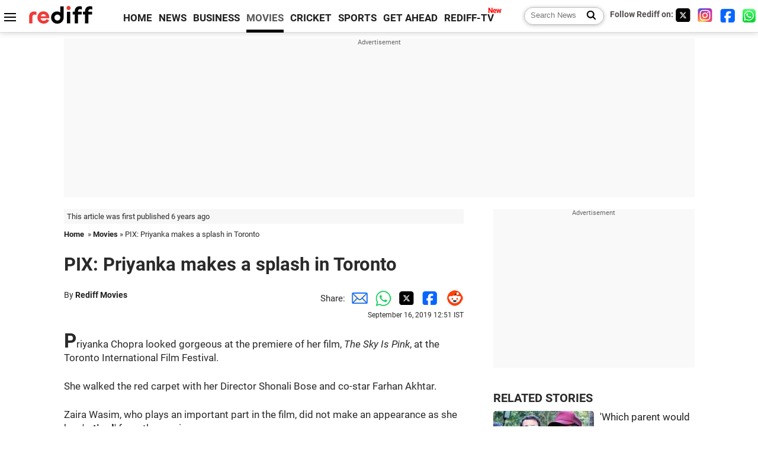

--- FILE ---
content_type: text/html
request_url: https://www.rediff.com/movies/report/pix-priyanka-makes-a-splash-in-toronto/20190916.htm
body_size: 12692
content:
<!doctype html>
<html lang="en">
<head>
<meta charset="UTF-8">
<meta name="viewport" content="width=device-width, initial-scale=1" />
<title>PIX: Priyanka makes a splash in Toronto - Rediff.com movies</title>
<meta name="keywords" content="Farhan Akhtar,  Niren,  Priyanka Chopra,  Shonali Bose,  Toronto International Film Festival,  Producer Siddharth Roy Kapur,  Aditi,  Sky Is Pink,  Ishaan Chaudhary,  Zaira Wasim,  Shibani Dandekar,  RonnieScrewvala,  PIX" />
<link rel="alternate" href="https://www.rediff.com/rss/movies.xml" type="application/rss+xml"  title="Rediff.com - Bollywood news" />
<link rel="author" type="text/html" href="https://www.rediff.com/author/Rediff%20Movies" />
<meta name="author" content="Rediff Movies" />
<meta name="robots" content="max-image-preview:large, index, follow">
<link rel="dns-prefetch" href="//track.rediff.com/" >
<link rel="dns-prefetch" href="//bizmail.rediff.com/" >
<link rel="dns-prefetch" href="//businessemail.rediff.com/" >
<link rel="dns-prefetch" href="//workmail.rediff.com/" >
<link rel="preload" href="//imworld.rediff.com/worldrediff/style_3_16/new_arti_us_4.css" as="style">
<link rel="amphtml" href="https://m.rediff.com/amp/movies/report/pix-priyanka-makes-a-splash-in-toronto/20190916.htm" />
<link rel="alternate" media="only screen and (max-width: 640px)" href="https://m.rediff.com/movies/report/pix-priyanka-makes-a-splash-in-toronto/20190916.htm" />
<meta http-equiv="X-UA-Compatible" content="IE=Edge" />
<meta name="description" content="Priyanka Chopra looked gorgeous at the premiere of her film, The Sky Is Pink, at the Toronto International Film Festival."  />
<meta name="news_keywords" content="Farhan Akhtar,  Niren,  Priyanka Chopra,  Shonali Bose,  Toronto International Film Festival,  Producer Siddharth Roy Kapur,  Aditi,  Sky Is Pink,  Ishaan Chaudhary,  Zaira Wasim" /><meta name="twitter:card" content="summary_large_image" />
<meta property="og:title" content="PIX: Priyanka makes a splash in Toronto" />
<meta property="og:type" content="article" />
<meta property="og:url" content="https://www.rediff.com/movies/report/pix-priyanka-makes-a-splash-in-toronto/20190916.htm" />
<meta property="og:site_name" content="Rediff" />
<meta property="og:description" content="Priyanka Chopra looked gorgeous at the premiere of her film, The Sky Is Pink, at the Toronto International Film Festival." />
<meta itemprop="name" content="PIX: Priyanka makes a splash in Toronto" />
<meta itemprop="description" content="Priyanka Chopra looked gorgeous at the premiere of her film, The Sky Is Pink, at the Toronto International Film Festival." />
<meta itemprop="publisher" content="Rediff.com" />
<meta itemprop="url" content="https://www.rediff.com/movies/report/pix-priyanka-makes-a-splash-in-toronto/20190916.htm" />
<meta itemprop="headline" content="PIX: Priyanka makes a splash in Toronto" />
<meta itemprop="inLanguage" content="en-US" />
<meta itemprop="keywords" content="Farhan Akhtar,  Niren,  Priyanka Chopra,  Shonali Bose,  Toronto International Film Festival,  Producer Siddharth Roy Kapur,  Aditi,  Sky Is Pink,  Ishaan Chaudhary,  Zaira Wasim,  Shibani Dandekar,  RonnieScrewvala,  PIX" />
<meta itemprop="image" content="https://im.rediff.com/1200-630/movies/2019/sep/16priyanka1.jpg">
<meta itemprop="datePublished" content="2019-09-16T12:51:44+05:30" />
<meta itemprop="dateModified" content="2019-09-16T12:51:44+05:30" />
<meta itemprop="alternativeHeadline" content="PIX: Priyanka makes a splash in Toronto" />
<link rel="preload" href="https://im.rediff.com/movies/2019/sep/16priyanka1.jpg?w=670&h=900" as="image" /><link rel="icon" type="image/x-icon" href="https://im.rediff.com/favicon2.ico" />
<link rel="canonical" href="https://www.rediff.com/movies/report/pix-priyanka-makes-a-splash-in-toronto/20190916.htm" />
<meta itemprop="dateline" content="Toronto" /><link rel="preconnect" href="//imworld.rediff.com" >
<meta property="og:image" content="https://im.rediff.com/1200-630/movies/2019/sep/16priyanka1.jpg" />
<link rel="image_src" href="https://im.rediff.com/1200-630/movies/2019/sep/16priyanka1.jpg" />

<script type="application/ld+json">
{
	"@context":"https://schema.org",
	"@type":"NewsArticle",
	"mainEntityOfPage":{
		"@type":"WebPage",
		"@id":"https://www.rediff.com/movies/report/pix-priyanka-makes-a-splash-in-toronto/20190916.htm",
		"url":"https://www.rediff.com/movies/report/pix-priyanka-makes-a-splash-in-toronto/20190916.htm"
	},
	"inLanguage":"en",
	"headline":"PIX: Priyanka makes a splash in Toronto",
	"description":"Priyanka Chopra looked gorgeous at the premiere of her film, The Sky Is Pink, at the Toronto International Film Festival.",
	"keywords":"Farhan Akhtar,  Niren,  Priyanka Chopra,  Shonali Bose,  Toronto International Film Festival,  Producer Siddharth Roy Kapur,  Aditi,  Sky Is Pink,  Ishaan Chaudhary,  Zaira Wasim,  Shibani Dandekar,  RonnieScrewvala,  PIX",
	"articleSection":"movies",
	"url":"https://www.rediff.com/movies/report/pix-priyanka-makes-a-splash-in-toronto/20190916.htm",
	"image":
	{
		"@type":"ImageObject",
		"url":"https://im.rediff.com/1600-900/movies/2019/sep/16priyanka1.jpg",
		"width":"1600",
		"height":"900"
	},
	"datePublished":"2019-09-16T12:51:44+05:30",
	"dateModified":"2019-09-16T12:51:44+05:30",
	"articleBody":"Priyanka Chopra looked gorgeous at the premiere of her film, The Sky Is Pink, at the Toronto International Film Festival.She walked the red carpet with her Director Shonali Bose and co-star Farhan Akhtar.Zaira Wasim, who plays an important part in the film, did not make an appearance as she has retired from the movies.&nbsp;&nbsp;Priyanka Chopra&nbsp;wears an Marchesa Fall 2019 off-shoulder, ruffle gown.The monochrome gown also features a black satin belt, which turns into a huge bow on the back.&nbsp;Farhan looks dapper in a blue tuxedo.&nbsp;It was an emotional day for Bose, as her son&nbsp;Ishans death anniversary fell on the same day.&nbsp;This is Shonalis third directorial venture after Amu&nbsp;and&nbsp;Margarita, With a Straw.&nbsp;&nbsp;The Sky Is Pink is a true story about&nbsp;Aditi and Niren Chaudhary, pictured above, whose teenager daughter Aisha succumbed to pulmonary fibrosis, contracted as a result of chemotherapy done for Severe Combined Immune Deficiency (SCID).&nbsp;A special night with special people, sharing this labour of love which took us over a year to bring to life. It was an unforgettable experience.... Thank you Aditi and Niren for trusting us with your story and for joining us at #TheSkyIsPink world premiere at @tiff_net, Priyanka posted on Instagram.She added: @shonalibose you are the true star of this film! #RonnieScrewvala #SiddharthRoyKapur, as always, it&rsquo;s been amazing collaborating with you. We&rsquo;ve done some great films together and this one definitely is up there with the rest of them for me.Shonali replied with: @priyankachopra darling. It was beyond fantastic directing you and collaborating with you. And you are pure magic in this film. Love you and miss you already.Farhan Akhtar also posted a message  With the star of the show .. @shonalibose_ .. thank you for including and trusting me in your beautiful creation #TheSkyIsPink .. big big hug.&nbsp;&nbsp;Priyankas fans cant get enough of her.&nbsp;Farhans girlfriend Shibani Dandekar&nbsp;was a part of their big moment.&nbsp;Aditi and Nirens son Ishaan Chaudhary and Producer&nbsp;Siddharth Roy Kapur join the team on the red carpet.The Sky Is Pink will release on October 11.Photographs: Jemal Countess/Getty Images",
	"author":{
		"@type":"Person",
		"name":"Rediff Movies",
		"url":"https://www.rediff.com/author/Rediff%20Movies"
	},
	"publisher":{   
		"@type":"NewsMediaOrganization",
		"name":"Rediff.com",
		"logo":{
			"@type":"ImageObject","url":"https://im.rediff.com/worldrediff/pix/rediff_newlogo.svg","width":400,"height":100   
		}        
	},
	"associatedMedia":{
		"@type":"ImageObject",
		"url":"https://im.rediff.com/movies/2019/sep/16priyanka1.jpg",
		"caption":"PIX: Priyanka makes a splash in Toronto",
		"description":"PIX: Priyanka makes a splash in Toronto",
		"height":"900",
		"width":"1200"
	}		
}
</script>
<script type="application/ld+json">
{
	"@context":"https://schema.org",
	"@type":"BreadcrumbList",
	"name":"Breadcrumb",
	"itemListElement":[
		{
		"@type":"ListItem",
		"position":1,
		"item":{
			"@id":"https://www.rediff.com",
			"name":"Home"
		}
		},
		{
		"@type":"ListItem",
		"position":2,
		"item":{
		"@id":"https://www.rediff.com/movies",
		"name":"Movies"
		}
		},
		{
		"@type":"ListItem",
		"position":3,
		"item":{
		"name":"PIX: Priyanka makes a splash in Toronto"
		}
		}
	]
}
</script>
<script type="application/ld+json">
{
	"@context":"https://schema.org",
	"@type":"WebPage",
	"name":"PIX: Priyanka makes a splash in Toronto - Rediff.com India News",
	"description":"Priyanka Chopra looked gorgeous at the premiere of her film, The Sky Is Pink, at the Toronto International Film Festival.",
	"keywords":"Farhan Akhtar,  Niren,  Priyanka Chopra,  Shonali Bose,  Toronto International Film Festival,  Producer Siddharth Roy Kapur,  Aditi,  Sky Is Pink,  Ishaan Chaudhary,  Zaira Wasim,  Shibani Dandekar,  RonnieScrewvala,  PIX",
	"speakable":{
		"@type":"SpeakableSpecification",
		"cssSelector":["h1","h2"]
		},
	"url":"https://www.rediff.com/movies/report/pix-priyanka-makes-a-splash-in-toronto/20190916.htm"
}
</script>


<script type="application/ld+json">
{
	"@context":"https://schema.org","@type":"NewsMediaOrganization","name":"Rediff.com","url":"https://www.rediff.com","logo":{
		"@type":"ImageObject","url":"https://im.rediff.com/worldrediff/pix/rediff_newlogo.svg","width":400,"height":100
	},
	"address":{
		"@type":"PostalAddress","streetAddress":" Level 9 and 10, Seasons Riddhi Siddhi, Jn of Tilak Road and 1st Gaothan Lane, Santacruz (West)","addressLocality":"Mumbai","addressRegion":"India","addressCountry":"IN","postalCode":"400054"
	},
	"contactPoint":{
		"@type":"ContactPoint","telephone":"+91 - 022 - 61820000","contactType":"Customer Service","areaServed":"IN","availableLanguage":"English","hoursAvailable":{"opens":"09:00","closes":"18:00"}
	},
	"sameAs":[
		"https://x.com/RediffNews",
		"https://www.instagram.com/rediffnews/",
		"https://www.facebook.com/people/Rediff-News/61566156876578/",
		"https://www.youtube.com/@RediffOriginals"
	]
}
</script>
<script type="application/ld+json">
{
	"@context":"https://schema.org",
	"@type":"SiteNavigationElement",
	"name":["rediffmail","Rediff Money","Enterprise Email","Business Email","rediffGURUS","News","Business","Movies","Sports","Cricket","Get Ahead"],
	"url":["https://mail.rediff.com/cgi-bin/login.cgi","https://money.rediff.com","https://workmail.rediff.com","https://businessemail.rediff.com","https://gurus.rediff.com","https://www.rediff.com/news","https://www.rediff.com/business","https://www.rediff.com/movies","https://www.rediff.com/sports","https://www.rediff.com/cricket","https://www.rediff.com/getahead"]
}
</script>
<script>
var cdn_domain = "https://www.rediff.com";
var section = "movies";
var article_url = "https://www.rediff.com/movies/report/pix-priyanka-makes-a-splash-in-toronto/20190916.htm";
var template = "movies-bill.xsl";
var page_type = "article";
var endyear 	= "2026";
var org_domain = "https://mypage.rediff.com";
var imgpath	= "//imworld.rediff.com/worldrediff/pix";
var ishare_domain	= "https://ishare.rediff.com";
var shopping_domain	= "https://shopping.rediff.com";
var books_domain	= "https://books.rediff.com";
var track_domain	= "https://track.rediff.com";
var money_domain	= "https://money.rediff.com";
var realtime_domain	= "https://realtime.rediff.com";
var share_domain	= "https://share.rediff.com";
var timetoread = "";

function enc(a,url){a.href	=	url;return true;}
function getCookie(name){var dc=document.cookie;var prefix=name+"=";var begin=dc.indexOf("; "+prefix);if(begin==-1){begin=dc.indexOf(prefix);if(begin!=0)return null}else begin+=2;var end=document.cookie.indexOf(";",begin);if(end==-1)end=dc.length;return unescape(dc.substring(begin+prefix.length,end))}
function sharePopup(ob){var left = (screen.width - 800) / 2;var shareurl = ob.href;window.open(shareurl,'sharewindow','toolbar=no,location=0,status=no,menubar=no,scrollbars=yes,resizable=yes,width=800,height=550,top=80,left='+left);}
function trackURL(url){if(navigator.userAgent.toLowerCase().indexOf('msie') != -1){var referLink = document.createElement('a');referLink.href = url;document.body.appendChild(referLink);referLink.click();}else{document.location.href = url;}}

</script>
	
	<script>
	(adsbygoogle = window.adsbygoogle || []).push({
		google_ad_client: "ca-pub-2932970604686705",
		enable_page_level_ads: true
	});
	</script>
	
<link rel="stylesheet" href="//imworld.rediff.com/worldrediff/style_3_16/new_arti_us_4.css" />
<style>.imgcaption{clear:both}.bigtable{margin:10px 0}.logo{width:160px}.toplinks .active{margin-right:0;margin-left:0}.watchasvd{font-size:0.8rem;margin-right:20px;display:inline-block;vertical-align:middle;color:#ef3b3a;font-weight:bold;}.watchasvd::before{content:'';display:inline-block;width:28px;height:17px;background:url('https://im.rediff.com/worldrediff/pix/watchvdicon.jpg') 0 0 no-repeat;vertical-align:middle;}.newtv::after{content:'New';font-weight:bold;color:#ff0000;font-size:0.8rem;position:absolute;top:-10px;right:-13px}.mfrom_flex{display:flex;justify-content:space-between;border-bottom:solid 1px #e2e2e2;padding-bottom:20px}.mfrom_box{max-width:200px;overflow:hidden}.mfrom_copy{font-size:1.1rem;margin-top:5px}.div_subscibe_top{margin-top:30px}.subscribe_btn_in{background:#000;border-radius:50%;width:30px;height:30px;line-height:30px;font-size:1.2rem;color:#fff;border:none;text-align:center}.lbl_sub_email{display:block;font-weight:bold;font-size:0.8rem;margin-bottom:1px}.div_subscibe_top_container{width:calc(100% - 330px);border-right:dotted 1px #ababab;border-left:dotted 1px #ababab;}.div_subscibe_top{width:250px;background:none;margin:0 auto;border:none;border-radius:5px;padding:5px 0 8px 12px;box-shadow:0 0 7px rgba(0, 0, 0, 0.3)}.vcenter{align-items:center}.sub_email_in{padding:5px;text-align:left;height:30px;width:190px;margin-right:5px;border:solid 1px #b2aeae;border-radius:5px;font-size:0.85rem}.sub_email_in::placeholder{font-size:1rem}.subwait{position:absolute;right:50px}.subscrip_message{font-size:0.75rem;font-weight:bold;margin:5px 0}.artihd{font-size:2.07rem}.arti_contentbig h2{font-size:1.6rem;margin-bottom:5px;font-weight:bold}.arti_contentbig h3{font-size:1.4rem;margin-bottom:5px;font-weight:bold}.arti_contentbig h4{font-size:1.2rem;margin-bottom:5px;font-weight:bold}.keypoints{border:solid 1px #202020;padding:10px 20px;border-radius:20px;margin:15px 0}.keypoints ul{padding:0 0 0 20px;margin:15px 0 0 0;line-height:1.4em}.keypoints h3{background:#f7f7f7;padding:10px;border-bottom:solid 1px #cdcdcd}</style>

<script>
window.googletag = window.googletag || {cmd: []};
googletag.cmd.push(function() {
	var sectionarr = window.parent.location.href.split("/");
	var authorname = "";
	if(document.getElementById('OAS_author')){authorname = document.getElementById('OAS_author').value;}
	var adv_subsection = "";
	if(document.getElementById('OAS_subsection')){adv_subsection = document.getElementById('OAS_subsection').value;}
	googletag.defineSlot('/21677187305/Rediff_ROS_728x90_ATF_INTL', [[750, 100], [970, 90], [970, 250], [980, 90], [930, 180], [950, 90], [960, 90], [970, 66], [750, 200], [728, 90], [980, 120]], 'div-gpt-ad-1739426843638-0').setTargeting('author', authorname.toLowerCase()).setTargeting('url',sectionarr[3]).setTargeting('subsection',adv_subsection).addService(googletag.pubads());
	googletag.defineSlot('/21677187305/Rediff_ROS_300x250_ATF_INTL', [[336, 280], [300, 250]], 'div-gpt-ad-1739426924396-0').setTargeting('author', authorname.toLowerCase()).setTargeting('url',sectionarr[3]).setTargeting('subsection',adv_subsection).addService(googletag.pubads());
	googletag.defineSlot('/21677187305/Rediff_ROS_300x250_BTF_INTL', [[300, 250], [336, 280]], 'div-gpt-ad-1742278123914-0').setTargeting('author', authorname.toLowerCase()).setTargeting('url',sectionarr[3]).setTargeting('subsection',adv_subsection).addService(googletag.pubads());
	googletag.defineSlot('/21677187305/Rediff_ROS_300x250_BTF2_INTL', [[300, 250], [336, 280]], 'div-gpt-ad-1752125674124-0').setTargeting('author', authorname.toLowerCase()).setTargeting('url',sectionarr[3]).setTargeting('subsection',adv_subsection).addService(googletag.pubads());
	googletag.defineSlot('/21677187305/Rediff_ROS_300x250_BTF3_INTL', [[300, 100], [300, 250], [300, 75]], 'div-gpt-ad-1748412147256-0').setTargeting('author', authorname.toLowerCase()).setTargeting('url',sectionarr[3]).setTargeting('subsection',adv_subsection).addService(googletag.pubads());
	googletag.defineSlot('/21677187305/Rediff_ROS_728x90_BTF_INTL', [[960, 90], [970, 66], [970, 90], [728, 90], [980, 90], [950, 90]], 'div-gpt-ad-1748412234453-0').setTargeting('author', authorname.toLowerCase()).setTargeting('url',sectionarr[3]).setTargeting('subsection',adv_subsection).addService(googletag.pubads());
	if(screen.width >= 1400)
	{
	googletag.defineSlot('/21677187305/Rediff_ROS_120x600_ATF_INTL_Left_Margin', [120, 600], 'div-gpt-ad-1741063428061-0').setTargeting('author', authorname.toLowerCase()).setTargeting('url',sectionarr[3]).setTargeting('subsection',adv_subsection).addService(googletag.pubads());
	googletag.defineSlot('/21677187305/Rediff_ROS_120x600_ATF_INTL_Right_Margin', [120, 600], 'div-gpt-ad-1741063514341-0').setTargeting('author', authorname.toLowerCase()).setTargeting('url',sectionarr[3]).setTargeting('subsection',adv_subsection).addService(googletag.pubads());
	}
	googletag.pubads().enableSingleRequest();
	googletag.enableServices();
});
</script>

<style>.arti_contentbig p.imgcaptionsmall,.imgcaptionsmall{width:50%;color:#515151;font-size:0.9rem;float:left;margin:0 8px 8px 0;line-height:1.4em;}</style>
</head>
<body>
<!-- Begin comScore Tag -->

<script>
var _comscore = _comscore || [];
_comscore.push({ c1: "2", c2: "6035613" });
(function() {
var s = document.createElement("script"), el = document.getElementsByTagName("script")[0]; 
s.async = true;
s.src = "https://sb.scorecardresearch.com/cs/6035613/beacon.js";
el.parentNode.insertBefore(s, el);
})();
</script>
<noscript><img src="https://sb.scorecardresearch.com/p?c1=2&amp;c2=6035613&amp;cv=3.6.0&amp;cj=1" alt="comscore" ></noscript>

<!-- End comScore Tag --><script>
if(!OAS_sitepage)var OAS_sitepage = "";
if(!OAS_listpos)var OAS_listpos = "";

	var ck=document.cookie;
	function getcookie(n)
	{
		var ar=n+"=";var al=ar.length;var cl=ck.length;var i=0;while(i<cl)
		{j=i+al;if(ck.substring(i,j)==ar)
		{e=ck.indexOf(";",j);if(e==-1)
		e=ck.length;return unescape(ck.substring(j,e));}
		i=ck.indexOf(" ",i)+1;if(i==0)
		break;}
		return "";
	}
	var querystring	= "";
	var path	= "";
	var domain	= "";
	var Rkey_data	= "";
	var Rkey	= Math.floor(Math.random() * 1000000);
	querystring	= window.location.search;
	path		= window.location.pathname;
	domain		= window.location.host;
	var tmp_ref = encodeURIComponent(document.referrer);
	if((tmp_ref == null) || (tmp_ref.length == 0)){tmp_ref = "";}
	if (querystring == "")
	{
		Rkey_data = "?rkey="+Rkey;
	}
	else
	{
		Rkey_data = "&rkey="+Rkey;
	}
	if(tmp_ref != "")
	{
		Rkey_data += "&ref="+tmp_ref;
	}
	var metricImgNew = new Image();
	metricImgNew.src = '//usmetric.rediff.com/'+domain+path+querystring+Rkey_data+'&device=pc';
	var Rlo="";
	var Rl = "";
	Rlo	= getcookie("Rlo");
	Rlo = unescape(Rlo).replace(/\+/g," ");
	Rlo = Rlo.replace("@rediffmail.com","");
	Rlo = Rlo.replace(/[^\w\d\s\-\_]/ig,'');
	Rl = getcookie("Rl");
	Rl = Rl.replace(/[^\w\d\s\-\_@\.]/ig,'');
	var tmp_rsc1 = "";
	tmp_rsc1 = getcookie("Rsc");

</script>
<style>.fnt0{font-size:0;}</style>
<div class="fnt0"><ins data-revive-zoneid="333" data-revive-source="_blank" data-revive-target="_blank" data-revive-id="4b71f4079fb345c8ac958d0e9f0b56dd" data-zonename="Rediff_ROS_OutstreamVideo_INTL"></ins></div><input type="hidden" id="OAS_topic"  name="OAS_topic" value="" />
<input type="hidden" id="OAS_author"  name="OAS_author" value="Rediff Movies" />
<input type="hidden" id="ads_moviename"  name="ads_moviename" value="null" />
<div id="tower_conatainer" class='tower_conatainer'><div id="div_left_tower" class="left_tower"></div><div id="div_right_tower" class="right_tower"></div></div><input type="hidden" id="OAS_subsection"  name="OAS_subsection" value="movies-report-pix" /><div class="topfixedrow">
	<div class="logobar flex maxwrap">
		<div id="menuicon" class="homesprite menuicon"></div>
		<div class="logo"><a href="https://www.rediff.com"><img src="//imworld.rediff.com/worldrediff/pix/rediff_newlogo.svg" width="120" height="30" alt="rediff logo" /></a></div>
		<div class="toplinks">
			<a href="https://www.rediff.com" class="linkcolor bold" data-secid="nav_article_home" data-pos="1">HOME</a>
			<a href="https://www.rediff.com/news" class="linkcolor bold " data-secid="nav_article_news" data-pos="1">NEWS</a> 
			<a href="https://www.rediff.com/business" class="linkcolor bold " data-secid="nav_article_business" data-pos="1">BUSINESS</a> 
			<a href="https://www.rediff.com/movies" class="linkcolor bold active" data-secid="nav_article_movies" data-pos="1">MOVIES</a> 
			<a href="https://www.rediff.com/cricket" class="linkcolor bold " data-secid="nav_article_cricket" data-pos="1">CRICKET</a> 
			<a href="https://www.rediff.com/sports" class="linkcolor bold " data-secid="nav_article_sports" data-pos="1">SPORTS</a> 
			<a href="https://www.rediff.com/getahead" class="linkcolor bold " data-secid="nav_article_getahead" data-pos="1">GET AHEAD</a>
			<a href="https://tv.rediff.com" class="linkcolor bold relative newtv" data-secid="nav_article_redifftv" data-pos="1">REDIFF-TV</a>
		</div>
		<div class="toprightlinks flex">
			<div class="arti_srch_container"><form name="mainnewsrchform" onsubmit="return submitSearch()" action="https://www.rediff.com/search" method="POST"><input type="text" id="main_srchquery_tbox" name="main_srchquery_tbox" placeholder="Search News" value="" class="txt_srchquery" autocomplete="off"><input type="submit" value="" class="newsrchbtn" aria-label="Search News"></form></div>
			<div class="navbarsocial"><span class="followon">Follow Rediff on: </span><a href="https://x.com/rediffmovies" target="_blank" aria-label="Twitter"><span class="homesprite socialicons twitter"></span></a> &nbsp; <a href="https://www.instagram.com/rediffmovies/" target="_blank" aria-label="Instagram"><span class="homesprite socialicons insta"></span></a> &nbsp; <a href="https://www.facebook.com/people/Rediff-News/61566156876578/" target="_blank" aria-label="Facebook"><span class="homesprite socialicons fb"></span></a> &nbsp; <a href="https://whatsapp.com/channel/0029Va5OV1pLtOjB8oWyne1F" target="_blank" aria-label="whatsup"><span class="homesprite socialicons whup"></span></a></div>
		</div>
	</div>
</div>
<div class="advtcontainer lb wrapper">
	<div class="advttext"></div>
	<div id="world_top" class="div_ad_lb01"><div id='div-gpt-ad-1739426843638-0' style='min-width:728px;min-height:66px;'><script>googletag.cmd.push(function(){googletag.display('div-gpt-ad-1739426843638-0');});</script></div></div>
</div>
<div class="wrapper clearfix">
	<!-- leftcontainer starts -->
	<div id="leftcontainer" class="red_leftcontainer">
		<div class="yearsago">This article was first published 6 years ago</div>		<div class="breadcrumb"><a href="https://www.rediff.com" class="bold">Home</a>&nbsp; &raquo;&nbsp;<a href="https://www.rediff.com/movies" class="bold">Movies</a> &raquo;&nbsp;PIX: Priyanka makes a splash in Toronto</div>
		<h1 class="artihd">PIX: Priyanka makes a splash in Toronto</h1>
		<div class="clearfix">
			<div class="floatL">
				<div class="bylinetop">	By <a href="https://www.rediff.com/author/Rediff%20Movies" class="bold">Rediff Movies</a>		</div>
				<div> </div>
			</div>
			<div class="floatR">Share:<a href="mailto:?subject=PIX%3A%20Priyanka%20makes%20a%20splash%20in%20Toronto&body=Read this article https://www.rediff.com/movies/report/pix-priyanka-makes-a-splash-in-toronto/20190916.htm" title="Share by Email" aria-label="Email Share"><i class="shareic_sprite email"></i></a><a target="_blank" OnClick="sharePopup(this);return false;" href="https://api.whatsapp.com/send?text=https://www.rediff.com/movies/report/pix-priyanka-makes-a-splash-in-toronto/20190916.htm" title="Share on Whatsapp"  aria-label="Whatsapp Share"><i class="shareic_sprite waup"></i></a><a target="_blank" OnClick="sharePopup(this);return false;" href="https://twitter.com/intent/tweet?url=https://www.rediff.com/movies/report/pix-priyanka-makes-a-splash-in-toronto/20190916.htm&text=PIX%3A%20Priyanka%20makes%20a%20splash%20in%20Toronto"  title="Share on Twitter"  aria-label="Twitter Share"><i class="shareic_sprite twit"></i></a><a target="_blank" OnClick="sharePopup(this);return false;" href="https://www.facebook.com/sharer/sharer.php?u=https://www.rediff.com/movies/report/pix-priyanka-makes-a-splash-in-toronto/20190916.htm&picture=&title=PIX%3A%20Priyanka%20makes%20a%20splash%20in%20Toronto&description=" title="Share on Facebook"  aria-label="Facebook Share"><i class="shareic_sprite fb"></i></a><a target="_blank" OnClick="sharePopup(this);return false;" href="https://www.reddit.com/submit?url=https://www.rediff.com/movies/report/pix-priyanka-makes-a-splash-in-toronto/20190916.htm&title=PIX%3A%20Priyanka%20makes%20a%20splash%20in%20Toronto" title="Share on Reddit"  aria-label="Reddit Share"><i class="shareic_sprite reddit"></i></a>
			<p class="updatedon">September 16, 2019 12:51 IST</p>
			</div>
		</div>
				<div id="arti_content_n" class="arti_contentbig clearfix" itemprop="articleBody">
			<p class="rbig">Priyanka Chopra looked gorgeous at the premiere of her film, <em>The Sky Is Pink</em>, at the Toronto International Film Festival.</p>
<p>She walked the red carpet with her Director Shonali Bose and co-star Farhan Akhtar.</p>
<p>Zaira Wasim, who plays an important part in the film, did not make an appearance as she has '<a href="https://www.rediff.com/movies/report/actress-zaira-wasim-quits-bollywood/20190630.htm" target="_blank"><strong>retired</strong></a>' from the movies.</p>
<p>&nbsp;</p>
<p>&nbsp;</p>
<p><img class=imgwidth src="//im.rediff.com/movies/2019/sep/16priyanka1.jpg?w=670&h=900" alt="" style="max-width:100%;"   /></p><div id="shop_advertise_div_1"></div><div class="clear"><div class="inline-block" id="div_arti_inline_advt"></div><div class="inline-block" id="div_arti_inline_advt2"></div></div>
<p class="rbig"><strong>Priyanka Chopra</strong>&nbsp;wears an Marchesa Fall 2019 off-shoulder, ruffle gown.</p>
<p>The monochrome gown also features a black satin belt, which turns into a huge bow on the back.</p>
<p>&nbsp;</p>
<p><img class=imgwidth src="//im.rediff.com/movies/2019/sep/16priyanka2.jpg?w=670&h=900" alt="" style="max-width:100%;"   /></p>
<p class="rbig">Farhan looks dapper in a blue tuxedo.</p>
<p>&nbsp;</p>
<p><img class=imgwidth src="//im.rediff.com/movies/2019/sep/16priyanka3.jpg?w=670&h=900" alt="" style="max-width:100%;"   /></p>
<p class="rbig">It was an emotional day for Bose, as her son&nbsp;<a href="https://www.rediff.com/movies/report/making-the-sky-is-pink-was-not-traumatic/20190913.htm" target="_blank"><strong>Ishan's death anniversary</strong></a> fell on the same day.&nbsp;</p>
<p>This is Shonali's third directorial venture after <em>Amu</em>&nbsp;and&nbsp;<em>Margarita, With a Straw.</em></p>
<p>&nbsp;&nbsp;</p>
<p><img class=imgwidth src="//im.rediff.com/movies/2019/sep/16priyanka7.jpg?w=670&h=900" alt="" style="max-width:100%;"   /></p>
<p class="rbig"><em>The Sky Is Pink</em> is a true story about&nbsp;<strong>Aditi</strong> and <strong>Niren Chaudhary</strong>, <em>pictured above,</em> whose teenager daughter Aisha succumbed to pulmonary fibrosis, contracted as a result of chemotherapy done for Severe Combined Immune Deficiency (SCID).</p><div class="clear"></div><div class="advtcontainer lb"><div class="advttext"></div><div id="div_outstream_bottom"><ins data-revive-zoneid="391" data-revive-source="_blank" data-revive-target="_blank" data-revive-id="4b71f4079fb345c8ac958d0e9f0b56dd" data-zonename="Rediff_ROS_InArticleVideo_Middle_INTL"></ins></div></div><div class="clear"></div>
<div id="div_morelike_topic_container">&nbsp;</div>
<p><img class=imgwidth src="//im.rediff.com/movies/2019/sep/16priyanka9.jpg?w=670&h=900" alt="" style="max-width:100%;"   /></p>
<p class="rbig">'A special night with special people, sharing this labour of love which took us over a year to bring to life. It was an unforgettable experience.... Thank you Aditi and Niren for trusting us with your story and for joining us at #TheSkyIsPink world premiere at @tiff_net,' Priyanka posted on Instagram.</p>
<p>She added: '@shonalibose you are the true star of this film! #RonnieScrewvala #SiddharthRoyKapur, as always, it&rsquo;s been amazing collaborating with you. We&rsquo;ve done some great films together and this one definitely is up there with the rest of them for me.'</p>
<p>Shonali replied with: '@priyankachopra darling. It was beyond fantastic directing you and collaborating with you. And you are pure magic in this film. Love you and miss you already.'</p>
<p>Farhan Akhtar also posted a message ' With the star of the show .. @shonalibose_ .. thank you for including and trusting me in your beautiful creation #TheSkyIsPink .. big big hug.'&nbsp;</p>
<p>&nbsp;</p>
<p><img class=imgwidth src="//im.rediff.com/movies/2019/sep/16priyanka6.jpg?w=670&h=900" alt="" style="max-width:100%;"   /></p>
<p class="rbig">Priyanka's fans can't get enough of her.</p>
<p>&nbsp;</p>
<p><img class=imgwidth src="//im.rediff.com/movies/2019/sep/16priyanka10.jpg?w=670&h=900" alt="" style="max-width:100%;"   /></p>
<p class="rbig">Farhan's girlfriend <strong>Shibani Dandekar</strong>&nbsp;was a part of their big moment.</p>
<p>&nbsp;</p>
<p class="rbig"><img class=imgwidth src="//im.rediff.com/movies/2019/sep/16priyanka8.jpg?w=670&h=900" alt="" style="max-width:100%;"   /></p>
<p class="rbig">Aditi and Niren's son<strong> Ishaan Chaudhary </strong>and Producer&nbsp;<strong>Siddharth Roy Kapur </strong>join the team on the red carpet.<strong><br /></strong></p>
<p><em>The Sky Is Pink</em> will release on October 11.</p>
<p><strong>Photographs: Jemal Countess/Getty Images</strong></p>
<p><img class=imgwidth id="rtop" src="//im.rediff.com/movies/2019/sep/16priyanka-lead1.jpg?w=670&h=900" alt="" style="max-width:100%;"   /></p>
		</div>
		<div class="bylinebot">
			<span><a href="https://www.rediff.com/author/Rediff%20Movies" class="bold">Rediff Movies</a> </span>																	</div>
		<i class="clear"></i>
		<div class="flex spacebetw vcenter">
			<div>Share:<a href="mailto:?subject=PIX%3A%20Priyanka%20makes%20a%20splash%20in%20Toronto&body=Read this article https://www.rediff.com/movies/report/pix-priyanka-makes-a-splash-in-toronto/20190916.htm"  aria-label="Email Share" title="Share by Email"><i class="shareic_sprite email"></i></a><a target="_blank" OnClick="sharePopup(this);return false;" href="https://api.whatsapp.com/send?text=https://www.rediff.com/movies/report/pix-priyanka-makes-a-splash-in-toronto/20190916.htm" aria-label="Whatsapp Share" title="Share on Whatsapp"><i class="shareic_sprite waup"></i></a><a target="_blank" OnClick="sharePopup(this);return false;" href="https://twitter.com/intent/tweet?url=https://www.rediff.com/movies/report/pix-priyanka-makes-a-splash-in-toronto/20190916.htm&text=PIX%3A%20Priyanka%20makes%20a%20splash%20in%20Toronto"  title="Share on Twitter"  aria-label="Twitter Share"><i class="shareic_sprite twit"></i></a><a target="_blank" OnClick="sharePopup(this);return false;" href="https://www.facebook.com/sharer/sharer.php?u=https://www.rediff.com/movies/report/pix-priyanka-makes-a-splash-in-toronto/20190916.htm&picture=&title=PIX%3A%20Priyanka%20makes%20a%20splash%20in%20Toronto&description=" title="Share on Facebook"  aria-label="Facebook Share"><i class="shareic_sprite fb"></i></a><a target="_blank" OnClick="sharePopup(this);return false;" href="https://www.reddit.com/submit?url=https://www.rediff.com/movies/report/pix-priyanka-makes-a-splash-in-toronto/20190916.htm&title=PIX%3A%20Priyanka%20makes%20a%20splash%20in%20Toronto" title="Share on Reddit"  aria-label="Reddit Share"><i class="shareic_sprite reddit"></i></a></div>
			<div class="div_subscibe_top_container"><div id='span_subscibe_top' class="div_subscibe_top"><div id='div_subscribe_in_top' class='flex'><form name='frm_subscription_in_top' method='POST' id='frm_subscription_in_top'><label for='sub_email_in_top' class="lbl_sub_email">Subscribe to our Newsletter!</label><input type='text' onkeypress="if(event.keyCode==13){return submitSubscribeTop('sub_email_in_top','subscribe_btn_in_top','div_subscribe_in_top','div_subscrip_message_in_top',1);}" autocomplete='off' id='sub_email_in_top' name='sub_email_in_top' value='' placeholder='&#x2709; Your Email' class='sub_email_in' /><input type='button' onclick="return submitSubscribeTop('sub_email_in_top','subscribe_btn_in_top','div_subscribe_in_top','div_subscrip_message_in_top',1);" value='&gt;' id='subscribe_btn_in_top' class='subscribe_btn_in' /><i id='subwait_top' class='subwait'></i></form></div><div id='div_subscrip_message_in_top' class='subscrip_message hide'></div></div></div>
			<div><a href="https://www.rediff.com/movies/report/pix-priyanka-makes-a-splash-in-toronto/20190916.htm?print=true" target="_blank" rel="noreferrer" title="Print this article"><i class="shareic_sprite printicon"></i></a></div>
		</div>
				<div id="tags_div" class="tagsdiv"><p class='bold'>More News Coverage</p></b><a href="https://www.rediff.com/tags/farhan-akhtar">Farhan Akhtar</a><a href="https://www.rediff.com/tags/-niren"> Niren</a><a href="https://www.rediff.com/tags/-priyanka-chopra"> Priyanka Chopra</a><a href="https://www.rediff.com/tags/-shonali-bose"> Shonali Bose</a><a href="https://www.rediff.com/tags/-toronto-international-film-festival"> Toronto International Film Festival</a></div>
		<div><div class="advttext"></div><div id="world_bottom1"><div id="taboola-below-article-thumbnails"></div>

<script type="text/javascript">
  window._taboola = window._taboola || [];
  _taboola.push({
    mode: 'thumbnails-a',
    container: 'taboola-below-article-thumbnails',
    placement: 'Below Article Thumbnails',
    target_type: 'mix'
  });
</script>
</div></div>
		<i class="clear"></i><div id="div_ad_bottom3"><ins data-revive-zoneid="259" data-revive-source="_blank" data-revive-target="_blank" data-revive-id="4b71f4079fb345c8ac958d0e9f0b56dd" data-zonename="Rediff_ROS_Native_Widget_BTF2_INTL"></ins></div><i class="clear ht20"></i>
	</div>
	<!-- leftcontainer ends -->
	<!-- rightcontainer starts -->
	<div id="rightcontainer" class="red_rightcontainer">
		<div class="boxadvtcontainer">
			<div class="advttext"></div>
			<div class="relative"><div id="world_right1" class="world_right1"><div id='div-gpt-ad-1739426924396-0' style='min-width:300px;min-height:250px;'><script>googletag.cmd.push(function(){googletag.display('div-gpt-ad-1739426924396-0');});</script></div></div></div>
		</div>
				<div class="div_morenews">
			<h2 class="sechd">RELATED STORIES</h2>
									<div class="mnewsrow clearfix">
								<div class="mnthumb"><a href="https://www.rediff.com/movies/slide-show/slide-show-1-profile-of-chittagong-director-bedabrata-pain/20121010.htm" onmousedown="return enc(this,'https://track.rediff.com/click?url=___https%3a%2f%2fwww.rediff.com%2fmovies%2fslide-show%2fslide-show-1-profile-of-chittagong-director-bedabrata-pain%2f20121010.htm___&service=news&clientip=23.213.52.69&source=morelike&type=related');"><img src="//im.rediff.com/170-100/movies/2012/oct/10sli1.jpg" alt="'Which parent would want to cremate their child?'" class="rcorner" loading="lazy" /></a></div>
								<div class="mncopy "><a href="https://www.rediff.com/movies/slide-show/slide-show-1-profile-of-chittagong-director-bedabrata-pain/20121010.htm"onmousedown="return enc(this,'https://track.rediff.com/click?url=___https%3a%2f%2fwww.rediff.com%2fmovies%2fslide-show%2fslide-show-1-profile-of-chittagong-director-bedabrata-pain%2f20121010.htm___&service=news&clientip=23.213.52.69&source=morelike&type=related');">'Which parent would want to cremate their child?'</a></div>
			</div>
												<div class="mnewsrow clearfix">
								<div class="mnthumb"><a href="https://www.rediff.com/movies/report/pix-priyanka-takes-the-sky-is-pink-to-toronto/20190909.htm" onmousedown="return enc(this,'https://track.rediff.com/click?url=___https%3a%2f%2fwww.rediff.com%2fmovies%2freport%2fpix-priyanka-takes-the-sky-is-pink-to-toronto%2f20190909.htm___&service=news&clientip=23.213.52.69&source=morelike&type=related');"><img src="//im.rediff.com/170-100/movies/2019/sep/09the-sky5.jpg" alt="PIX: Priyanka takes The Sky is Pink to Toronto" class="rcorner" loading="lazy" /></a></div>
								<div class="mncopy "><a href="https://www.rediff.com/movies/report/pix-priyanka-takes-the-sky-is-pink-to-toronto/20190909.htm"onmousedown="return enc(this,'https://track.rediff.com/click?url=___https%3a%2f%2fwww.rediff.com%2fmovies%2freport%2fpix-priyanka-takes-the-sky-is-pink-to-toronto%2f20190909.htm___&service=news&clientip=23.213.52.69&source=morelike&type=related');">PIX: Priyanka takes The Sky is Pink to Toronto</a></div>
			</div>
												<div class="mnewsrow clearfix">
								<div class="mnthumb"><a href="https://www.rediff.com/movies/report/video-step-inside-neena-guptas-house/20190916.htm" onmousedown="return enc(this,'https://track.rediff.com/click?url=___https%3a%2f%2fwww.rediff.com%2fmovies%2freport%2fvideo-step-inside-neena-guptas-house%2f20190916.htm___&service=news&clientip=23.213.52.69&source=morelike&type=related');"><img src="//im.rediff.com/170-100/movies/2019/sep/13neena7.jpg" alt="Video: Step inside Neena Gupta's house" class="rcorner" loading="lazy" /></a></div>
								<div class="mncopy "><a href="https://www.rediff.com/movies/report/video-step-inside-neena-guptas-house/20190916.htm"onmousedown="return enc(this,'https://track.rediff.com/click?url=___https%3a%2f%2fwww.rediff.com%2fmovies%2freport%2fvideo-step-inside-neena-guptas-house%2f20190916.htm___&service=news&clientip=23.213.52.69&source=morelike&type=related');">Video: Step inside Neena Gupta's house</a></div>
			</div>
												<div class="mnewsrow clearfix">
								<div class="mnthumb"><a href="https://www.rediff.com/movies/report/bollywood-is-a-hard-industry-to-break-into/20190916.htm" onmousedown="return enc(this,'https://track.rediff.com/click?url=___https%3a%2f%2fwww.rediff.com%2fmovies%2freport%2fbollywood-is-a-hard-industry-to-break-into%2f20190916.htm___&service=news&clientip=23.213.52.69&source=morelike&type=related');"><img src="//im.rediff.com/170-100/movies/2019/sep/13nora5.jpg" alt="'Bollywood is a hard industry to break into'" class="rcorner" loading="lazy" /></a></div>
								<div class="mncopy "><a href="https://www.rediff.com/movies/report/bollywood-is-a-hard-industry-to-break-into/20190916.htm"onmousedown="return enc(this,'https://track.rediff.com/click?url=___https%3a%2f%2fwww.rediff.com%2fmovies%2freport%2fbollywood-is-a-hard-industry-to-break-into%2f20190916.htm___&service=news&clientip=23.213.52.69&source=morelike&type=related');">'Bollywood is a hard industry to break into'</a></div>
			</div>
												<div class="mnewsrow clearfix">
								<div class="mnthumb"><a href="https://www.rediff.com/movies/report/the-lady-behind-bollywoods-beautiful-stories/20190911.htm" onmousedown="return enc(this,'https://track.rediff.com/click?url=___https%3a%2f%2fwww.rediff.com%2fmovies%2freport%2fthe-lady-behind-bollywoods-beautiful-stories%2f20190911.htm___&service=news&clientip=23.213.52.69&source=morelike&type=related');"><img src="//im.rediff.com/170-100/movies/2019/aug/29bhavani-iyer.jpg" alt="The Lady Behind Bollywood's BEAUTIFUL STORIES" class="rcorner" loading="lazy" /></a></div>
								<div class="mncopy "><a href="https://www.rediff.com/movies/report/the-lady-behind-bollywoods-beautiful-stories/20190911.htm"onmousedown="return enc(this,'https://track.rediff.com/click?url=___https%3a%2f%2fwww.rediff.com%2fmovies%2freport%2fthe-lady-behind-bollywoods-beautiful-stories%2f20190911.htm___&service=news&clientip=23.213.52.69&source=morelike&type=related');">The Lady Behind Bollywood's BEAUTIFUL STORIES</a></div>
			</div>
								</div>
				<div id="div_mostpop" class="div_mostpop"></div>
		<div id="div_foryou" class="div_foryou clearfix"></div>
				<div class="boxadvtcontainer">
			<div class="advttext"></div>
			<div id="world_right2"><div id='div-gpt-ad-1742278123914-0' style='min-width:300px;min-height:250px;'><script>googletag.cmd.push(function(){googletag.display('div-gpt-ad-1742278123914-0');});</script></div></div>
		</div>
				<div class="div_webstory">
			<h2 class="sechd"><a href="https://www.rediff.com/getahead/web-stories">WEB STORIES</a></h2>
			<div class="webstory"><div><a href="https://www.rediff.com/getahead/slide-show/slide-show-1-vaala-che-birdhe-30-min-recipe/20260120.htm"><img src="//im.rediff.com/105-150/getahead/2026/jan/20ga6.jpg" alt="webstory image 1" class="rcorner" loading="lazy" width="105" height="150" /><p>Vaala Che Birdhe: 30-Min Recipe</p></a></div><div><a href="https://www.rediff.com/getahead/slide-show/slide-show-1-7-of-the-most-expensive-perfumes-in-the-world/20250514.htm"><img src="//im.rediff.com/105-150/getahead/2025/apr/15-perfume-1.png" alt="webstory image 2" class="rcorner" loading="lazy" width="105" height="150" /><p>7 Of The Most Expensive Perfumes In The World</p></a></div><div><a href="https://www.rediff.com/getahead/slide-show/slide-show-1-food-and-recipes-walnut-key-lime-pie-smoothie/20260119.htm"><img src="//im.rediff.com/105-150/getahead/2025/nov/6-lime-pie-smoothie-1.jpg" alt="webstory image 3" class="rcorner" loading="lazy" width="105" height="150" /><p>Recipe: Walnut Key Lime Pie Smoothie</p></a></div></div>
		</div>
				<div class="boxadvtcontainer">
			<div class="advttext"></div>
			<div id="div_AD_box10" class="div_ad_box10"><!-- Rediff_ROS_300x250_BTF2_INTL -->
<div id='div-gpt-ad-1752125674124-0' style='min-width:300px;min-height:250px;'><script>googletag.cmd.push(function(){googletag.display('div-gpt-ad-1752125674124-0');});</script></div></div>
		</div>
				<div class="div_video">
			<h2 class="sechd"><a href="https://ishare.rediff.com">VIDEOS</a></h2>
						<div class="vdrow">
				<div class="vdimgbox"><a href="https://ishare.rediff.com/video/others/when-incumbent-bjp-president-met-his-successor/11372607" class="relative vdicon"><img src="https://datastore.rediff.com/h180-w300/thumb/53615D675B5B615F706460626D72/ksoepiwx3xhfivqd.D.168000.Viral-Moment-When-incumbent-BJP-President-JP-Nadda-met-his-successor-Nitin-Nabin.mp4-0002.png" width="300" height="180" alt="When incumbent BJP President met his successor" class="rcorner" loading="lazy"><span class="duration">2:48</span></a></div>
				<h3 class="vdtitle"><a href="https://ishare.rediff.com/video/others/when-incumbent-bjp-president-met-his-successor/11372607">When incumbent BJP President met his successor</a></h3>
			</div>
						<div class="vdrow">
				<div class="vdimgbox"><a href="https://ishare.rediff.com/video/others/nitin-nabin-takes-charge-as-bjp-president/11372608" class="relative vdicon"><img src="https://datastore.rediff.com/h180-w300/thumb/5D685E586A5E6F6B686C5F63/zdg8awrs79y5sk8a.D.67000.JAN-20B.mp4-0017.png" width="300" height="180" alt="Nitin Nabin Takes Charge as BJP President" class="rcorner" loading="lazy"><span class="duration">1:07</span></a></div>
				<h3 class="vdtitle"><a href="https://ishare.rediff.com/video/others/nitin-nabin-takes-charge-as-bjp-president/11372608">Nitin Nabin Takes Charge as BJP President</a></h3>
			</div>
						<div class="vdrow">
				<div class="vdimgbox"><a href="https://ishare.rediff.com/video/others/pm-modi-congratulates-the-newly-elected-bjp-pesident-nitin-nabin/11372601" class="relative vdicon"><img src="https://datastore.rediff.com/h180-w300/thumb/5D685E586A5E6F6B686C5F63/lazr001kz4wmdooe.D.20000.JAN-20.mp4-0004.png" width="300" height="180" alt="PM Modi congratulates the newly elected BJP pesident Nitin Nabin" class="rcorner" loading="lazy"><span class="duration">0:20</span></a></div>
				<h3 class="vdtitle"><a href="https://ishare.rediff.com/video/others/pm-modi-congratulates-the-newly-elected-bjp-pesident-nitin-nabin/11372601">PM Modi congratulates the newly elected BJP pesident...</a></h3>
			</div>
					</div>
				<div class="boxadvtcontainer">
			<div class="advttext"></div>
			<div id="div_AD_box09" class="div_ad_box09"><div id='div-gpt-ad-1748412147256-0' style='min-width:300px;min-height:75px;'><script>googletag.cmd.push(function(){googletag.display('div-gpt-ad-1748412147256-0');});</script></div></div>
		</div>
						<div class="boxadvtcontainer">
			<div class="advttext"></div>
			<div class="div_ad_box"><div id="taboola-right-article-thumbnails"></div>

<script type="text/javascript">
  window._taboola = window._taboola || [];
  _taboola.push({
    mode: 'thumbnails-right-5x1',
    container: 'taboola-right-article-thumbnails',
    placement: 'Right Article Thumbnails',
    target_type: 'mix'
  });
</script>
</div>
		</div>
	</div>
	<!-- rightcontainer ends -->
</div>
<div class="advtcontainer lb wrapper"><div class="advttext"></div><div id="div_ad_position2" class="div_ad_position2"><div id='div-gpt-ad-1748412234453-0' style='min-width:728px;min-height:66px;'><script>googletag.cmd.push(function(){googletag.display('div-gpt-ad-1748412234453-0');});</script></div></div></div>
<div id="footerLinks" class="footerlinks wrapper">
	<a href="https://track.rediff.com/click?url=___https://workmail.rediff.com?sc_cid=footer-biz-email___&cmp=host&lnk=footer-biz-email&nsrv1=host">Rediffmail for Work</a><a href="https://track.rediff.com/click?url=___https://businessemail.rediff.com/domain?sc_cid=footer-domain___&cmp=host&lnk=footer-domain&nsrv1=host">Book a domain</a><a href="https://mail.rediff.com/cgi-bin/login.cgi">Rediffmail</a><a href="https://money.rediff.com">Money</a><a href="https://ishare.rediff.com">Videos</a><a href="https://www.rediff.com/topstories">The Timeless 100</a>
</div>
<div class="footer alignC wrapper" data-boxno="footer" data-track="label=footer"><img src="//imworld.rediff.com/worldrediff/pix/rediff-on-net-footer-2.png" width="94" height="40" style="vertical-align:middle" alt="rediff on the net"  /> &#169; 2026 <a href="https://www.rediff.com/" title="Rediff.com">Rediff.com</a> - <a href="https://investor.rediff.com/">Investor Information</a> - <a href="https://clients.rediff.com/rediff_advertisewithus/contact.htm">Advertise with us</a> - <a href="https://www.rediff.com/disclaim.htm">Disclaimer</a> - <a href="https://www.rediff.com/w3c/policy.html">Privacy Policy</a> - <a href="https://www.rediff.com/sitemap.xml" title="Sitemap.xml">Sitemap</a> - <a href="https://mypage.rediff.com/feedback">Feedback</a> - <a href="https://www.rediff.com/aboutus.html">About us</a> - <a href="https://www.rediff.com/terms.html">Terms of use</a> - <a href="https://www.rediff.com/grievances.html">Grievances</a></div>
<script>
if(document.getElementById('div_arti_inline_advt'))
{
	var container = document.getElementById('div_arti_inline_advt');
	container.className = "advtcontainer lb";
	container.innerHTML = "<div class='advttext'></div>";
	// Create the inner Taboola div
	var taboolaDiv = document.createElement('div');
	taboolaDiv.id = 'taboola-mid-article-thumbnails';
	container.appendChild(taboolaDiv);

	// Create and append the script tag
	var script = document.createElement('script');
	script.innerHTML = "window._taboola = window._taboola || [];\n" +
	"_taboola.push({\n" +
	"  mode: 'thumbnails-mid-1x2',\n" +
	"  container: 'taboola-mid-article-thumbnails',\n" +
	"  placement: 'Mid Article Thumbnails',\n" +
	"  target_type: 'mix'\n" +
	"});";
	container.appendChild(script);
}
</script>

<span class="ht10"></span>
<div id="div_menu_back" class="div_menu_back"></div>
<div id="div_menu" class="div_menu">
<div class="logobar"><div class="homesprite menuclose" onclick="showHideMenu();"></div><a href="https://www.rediff.com"><img src="//imworld.rediff.com/worldrediff/pix/rediff_newlogo.svg" width="120" height="30" alt="logo" class="menulogo" /></a></div>
<form name="newsrchform" onsubmit="return submitNewsSearch()" action="https://www.rediff.com/search" method="POST" class="newsrchform"><input type="text" id="srchquery_tbox" name="srchquery_tbox" value="" class="menusrchbox" autocomplete="off" placeholder="Search news" aria-label="Search news" />
<input type="submit" value=" " class="menusrchbtn" title="Search" aria-label="Submit" /></form>
<p class="menurow dn">NEWS</p>
<ul class="ulmenu">
<li><a href="https://www.rediff.com/news/headlines">Headlines</a></li>
<li><a href="https://www.rediff.com/news/defence">Defence</a></li>
<li><a href="https://www.rediff.com/news/slideshows">Images</a></li>
<li><a href="https://www.rediff.com/news/columns">Columns</a></li>
<li><a href="https://www.rediff.com/news/interview">Interviews</a></li>
<li><a href="https://www.rediff.com/news/specials">Specials</a></li>
</ul>
<p class="menurow dn">BUSINESS</p>
<ul class="ulmenu">
<li><a href="https://www.rediff.com/business/headlines">Headlines</a></li>
<li><a href="https://www.rediff.com/business/columns">Columns</a></li>
<li><a href="https://www.rediff.com/business/specials">Specials</a></li>
<li><a href="https://www.rediff.com/business/personal-finance">Personal Finance</a></li>
<li><a href="https://www.rediff.com/business/interviews">Interviews</a></li>
<li><a href="https://www.rediff.com/business/slideshows">Images</a></li>
<li><a href="https://www.rediff.com/business/technology">Technology</a></li>
<li><a href="https://www.rediff.com/business/automobiles">Auto</a></li>
<li><a href="https://www.rediff.com/business/personal-finance/headlines">Money Tips</a></li>
<li><a href="https://www.rediff.com/business/union-budget-2025">UNION BUDGET 2025</a></li>
</ul>
<p class="menurow dn">MOVIES</p>
<ul class="ulmenu">
<li><a href="https://www.rediff.com/movies/headlines">Headlines</a></li>
<li><a href="https://www.rediff.com/movies/interviews">Interviews</a></li>
<li><a href="https://www.rediff.com/movies/reviews">Reviews</a></li>
<li><a href="https://www.rediff.com/movies/web-series">Web Series</a></li>
<li><a href="https://www.rediff.com/movies/television">Television</a></li>
<li><a href="https://www.rediff.com/movies/videos">Videos</a></li>
<li><a href="https://www.rediff.com/movies/southernspice">South Cinema</a></li>
<li><a href="https://www.rediff.com/movies/spotted">Stars Spotted</a></li>
</ul>
<p class="menurow dn">CRICKET</p>
<ul class="ulmenu">
<li><a href="https://www.rediff.com/cricket/headlines">Headlines</a></li>
<li><a href="https://www.rediff.com/cricket/slideshows">Images</a></li>
<li><a href="https://www.rediff.com/cricket/statistics">Stats</a></li>
<li><a href="https://www.rediff.com/cricket/women">Women's Cricket</a></li>
</ul>
<p class="menurow dn">SPORTS</p>
<ul class="ulmenu">
<li><a href="https://www.rediff.com/sports/headlines">Headlines</a></li>
<li><a href="https://www.rediff.com/sports/formula1">Formula 1</a></li>
<li><a href="https://www.rediff.com/sports/football">Football</a></li>
<li><a href="https://www.rediff.com/sports/tennis">Tennis</a></li>
<li><a href="https://www.rediff.com/sports/othersports">News</a></li>
</ul>
<p class="menurow dn">GET AHEAD</p>
<ul class="ulmenu">
<li><a href="https://www.rediff.com/getahead/headlines">Headlines</a></li>
<li><a href="https://www.rediff.com/getahead/ugc">Specials</a></li>
<li><a href="https://www.rediff.com/getahead/career">Careers</a></li>
<li><a href="https://www.rediff.com/getahead/glamour">Glamour</a></li>
<li><a href="https://www.rediff.com/getahead/healthandfitness">Health</a></li>
<li><a href="https://www.rediff.com/getahead/achievers">Achievers</a></li>
<li><a href="https://www.rediff.com/getahead/personalfinance">Finance</a></li>
<li><a href="https://www.rediff.com/getahead/travel">Travel</a></li>
<li><a href="https://www.rediff.com/getahead/food">Food</a></li>
<li><a href="https://www.rediff.com/getahead/videos">Videos</a></li>
<li><a href="https://www.rediff.com/getahead/gadgets-n-gaming">Gadgets</a></li>
<li><a href="https://www.rediff.com/getahead/biking-and-motoring">Biking</a></li>
<li><a href="https://www.rediff.com/getahead/relationships">Relationships</a></li>
</ul>
<a href="https://money.rediff.com" data-secid="drawer_rediffmoney" data-pos="1"><p class="menurow">REDIFF MONEY</p></a>
<a href="https://tv.rediff.com" data-secid="drawer_redifftv" data-pos="1"><p class="menurow">REDIFF-TV</p></a>
<a href="https://astrology.rediff.com" data-secid="drawer_rediffastro" data-pos="1"><p class="menurow">REDIFF ASTRO</p></a>
</div>
<script defer src="//imworld.rediff.com/worldrediff/js_2_5/article_us_3_min.js"></script>
<script> window._izq = window._izq || []; window._izq.push(["init"]); </script>
<script defer src='https://cdn.izooto.com/scripts/39851dc0ca7139b97c039b38dd09bd76150834db.js'></script>
<script type="text/javascript">
  window._taboola = window._taboola || [];
  _taboola.push({article:'auto'});
  !function (e, f, u, i) {
    if (!document.getElementById(i)){
      e.async = 1;
      e.src = u;
      e.id = i;
      f.parentNode.insertBefore(e, f);
    }
  }(document.createElement('script'),
  document.getElementsByTagName('script')[0],
  '//cdn.taboola.com/libtrc/rediffcom/loader.js',
  'tb_loader_script');
  if(window.performance && typeof window.performance.mark == 'function')
    {window.performance.mark('tbl_ic');}
</script>
<script defer src="https://newads.rediff.com/rediffadserver/www/delivery/asyncjs.php"></script>
<script defer src="https://securepubads.g.doubleclick.net/tag/js/gpt.js"></script>
<script defer src="//pagead2.googlesyndication.com/pagead/js/adsbygoogle.js"></script>

<script type="text/javascript">
  window._taboola = window._taboola || [];
  _taboola.push({flush: true});
</script>
<!-- Google tag (gtag.js) -->

<script defer src="https://www.googletagmanager.com/gtag/js?id=G-3FM4PW27JR"></script> 
<script> 
window.dataLayer = window.dataLayer || []; 
function gtag(){dataLayer.push(arguments);} 
gtag('js', new Date()); 
gtag('config', 'G-3FM4PW27JR'); 
</script>

<!-- End Google tag (gtag.js) -->
<script>
function trackSectionClick(sectionId, position){
	gtag('event', 'section_click', {
		'event_category' : 'user_engagement',
		'event_label' : sectionId,
		'value' : position,
		'section_id' : sectionId,
		'position' : position,
		'device_t' : 'pc'
	});
}
const seclinks = document.querySelectorAll('[data-secid]');
const tot_seclinks = seclinks.length;
for(let i=0; i<tot_seclinks; i++){
	seclinks[i].addEventListener('click', function(e){
		var datasecid = seclinks[i].getAttribute('data-secid');
		var datapos = seclinks[i].getAttribute('data-pos');
		trackSectionClick(datasecid,datapos);
	});
}
</script>
</body>
</html>

--- FILE ---
content_type: text/html
request_url: https://recoprofile.rediff.com/shopping_recommendation/get_article_recommendation.php/?function=show_recommendation&frompage=article&artUrl=https%3A%2F%2Fwww.rediff.com%2Fmovies%2Freport%2Fpix-priyanka-makes-a-splash-in-toronto%2F20190916.htm&is_mobile=0&location=US
body_size: 1407
content:
show_recommendation({"elements": [{"c_id": "", "imageurl": "http://im.rediff.com/300-300/movies/2019/sep/09the-sky5.jpg", "topic": "bollywoodevents", "meta": "", "section_name": "movies", "c_type": "edit_movies", "title": "PIX: Priyanka takes The Sky is Pink to Toronto", "url": "http://www.rediff.com/movies/report/pix-priyanka-takes-the-sky-is-pink-to-toronto/20190909.htm", "label": "", "publish_date": "2019-09-09T14:22:16Z", "abstract": "Priyanka Chopra wore shades of brown to promote her film, The Sky Is Pink, at the ongoing Toronto International Film Festival."}, {"c_id": "", "imageurl": "http://im.rediff.com/300-300/movies/2019/sep/13nora5.jpg", "topic": "bollywoodchitchat", "meta": "", "section_name": "movies", "c_type": "edit_movies", "title": "'Bollywood is a hard industry to break into'", "url": "http://www.rediff.com/movies/report/bollywood-is-a-hard-industry-to-break-into/20190916.htm", "label": "", "publish_date": "2019-09-16T12:37:40Z", "abstract": "'But it is also an industry that is very accepting when they see talent and hard work.'"}, {"c_id": "", "imageurl": "http://im.rediff.com/300-300/movies/2019/aug/29bhavani-iyer.jpg", "topic": "bollywoodinterviews", "meta": "", "section_name": "movies", "c_type": "edit_movies", "title": "The Lady Behind Bollywood's BEAUTIFUL STORIES", "url": "http://www.rediff.com/movies/report/the-lady-behind-bollywoods-beautiful-stories/20190911.htm", "label": "", "publish_date": "2019-09-11T19:54:54Z", "abstract": "Amazing stories about some of our best loved movies from Bhavani Iyer who wrote them."}, {"c_id": "", "imageurl": "https://im.rediff.com/300-300/news/2024/dec/05shinde-ajit.jpg", "topic": "electionnews", "meta": "", "section_name": "news", "c_type": "edit_news", "title": "Ambernath election: HC terms NCP's side-switching as 'globe-trotting'", "url": "http://www.rediff.com/news/report/ambernath-election-hc-terms-ncps-side-switching-as-globe-trotting/20260119.htm", "label": "", "publish_date": "2026-01-19T15:57:59Z", "abstract": "\"The Bombay High Court criticized the shifting allegiances of NCP members in the Ambernath Municipal Council, referring to it as \"\"globe-trotting,\"\" while addressing orders related to alliances within the civic body.\""}, {"c_id": "", "imageurl": "https://im.rediff.com/300-300/news/2026/jan/19noida-accident2.jpg", "topic": "accidents", "meta": "", "section_name": "news", "c_type": "edit_news", "title": "Noida techie death: Irrigation department raised flag in 2023", "url": "http://www.rediff.com/news/report/noida-techie-death-car-accident-in-water-ditch-2023-letter-could-have-saved-noida-techie-if/20260120.htm", "label": "", "publish_date": "2026-01-20T11:39:35Z", "abstract": "A software engineer's death in Noida after his car plunged into a water-filled pit has sparked allegations of negligence against local authorities. An Irrigation Department letter warning about the need for head regulators to manage water accumulation in the area was allegedly ignored."}, {"c_id": "", "imageurl": "https://im.rediff.com/300-300/cricket/2026/jan/20afghan1.jpg", "topic": "cricketreports", "meta": "", "section_name": "cricket", "c_type": "edit_cricket", "title": "Zadran, Rasooli shine as Afghanistan trounce West Indies in first T20I", "url": "http://www.rediff.com/cricket/report/zadran-rasooli-shine-as-afghanistan-trounce-west-indies-in-first-t20i/20260120.htm", "label": "", "publish_date": "2026-01-20T09:10:12Z", "abstract": "Ibrahim Zadran and Darwish Rasooli slammed half-centuries as Afghanistan outclassed West Indies by 38 runs in the first T20 International in Dubai on Monday."}]})

--- FILE ---
content_type: text/html; charset=utf-8
request_url: https://www.google.com/recaptcha/api2/aframe
body_size: 153
content:
<!DOCTYPE HTML><html><head><meta http-equiv="content-type" content="text/html; charset=UTF-8"></head><body><script nonce="XR2nD2aYjxsmQ6JPTeW48g">/** Anti-fraud and anti-abuse applications only. See google.com/recaptcha */ try{var clients={'sodar':'https://pagead2.googlesyndication.com/pagead/sodar?'};window.addEventListener("message",function(a){try{if(a.source===window.parent){var b=JSON.parse(a.data);var c=clients[b['id']];if(c){var d=document.createElement('img');d.src=c+b['params']+'&rc='+(localStorage.getItem("rc::a")?sessionStorage.getItem("rc::b"):"");window.document.body.appendChild(d);sessionStorage.setItem("rc::e",parseInt(sessionStorage.getItem("rc::e")||0)+1);localStorage.setItem("rc::h",'1768956677474');}}}catch(b){}});window.parent.postMessage("_grecaptcha_ready", "*");}catch(b){}</script></body></html>